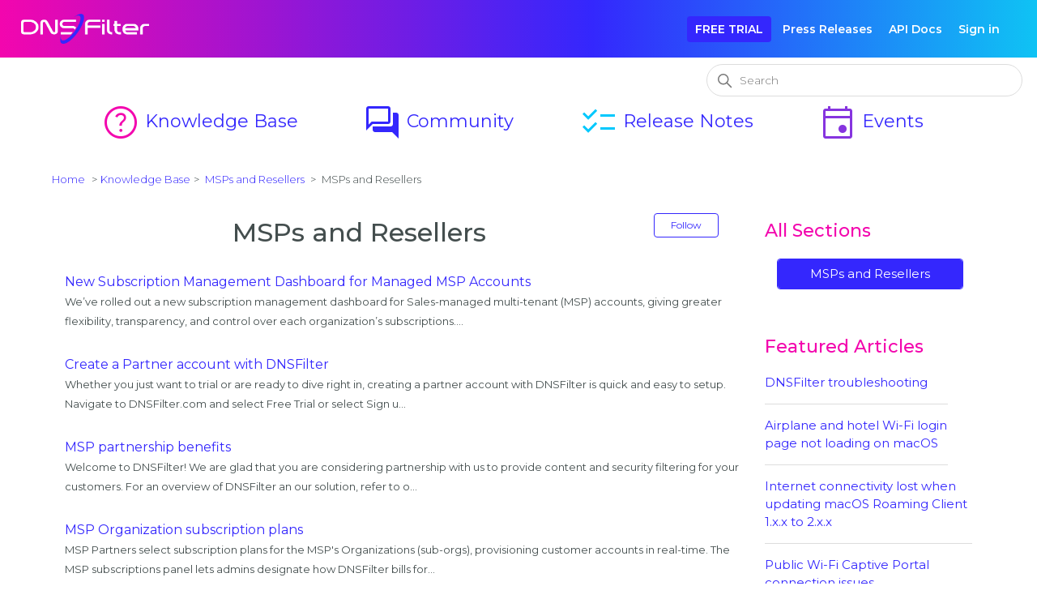

--- FILE ---
content_type: text/html; charset=utf-8
request_url: https://help.dnsfilter.com/hc/en-us/sections/1500001427422-MSP-Dashboard
body_size: 8879
content:
<!DOCTYPE html>
<html dir="ltr" lang="en-US">
<head>
  <meta charset="utf-8" />
  <!-- v26823 -->


  <title>MSPs and Resellers &ndash; DNSFilter</title>

  

  <link rel="canonical" href="https://help.dnsfilter.com/hc/en-us/sections/1500001427422-MSPs-and-Resellers">
<link rel="alternate" hreflang="en-us" href="https://help.dnsfilter.com/hc/en-us/sections/1500001427422-MSPs-and-Resellers">
<link rel="alternate" hreflang="x-default" href="https://help.dnsfilter.com/hc/en-us/sections/1500001427422-MSPs-and-Resellers">

  <link rel="stylesheet" href="//static.zdassets.com/hc/assets/application-f34d73e002337ab267a13449ad9d7955.css" media="all" id="stylesheet" />
  <link rel="stylesheet" type="text/css" href="/hc/theming_assets/10541854/360006085054/style.css?digest=46089325940755">

  <link rel="icon" type="image/x-icon" href="/hc/theming_assets/01JB9TG2ZCE1NDWQD9K5VH33MK">

    

  <meta content="width=device-width, initial-scale=1.0" name="viewport" />
<script src="https://ajax.googleapis.com/ajax/libs/jquery/3.7.1/jquery.min.js"></script>
<script type="text/javascript">var locale = "en-us"</script>
<script type="text/javascript" defer src="/hc/theming_assets/01JB9TG178ACEMXXWEM5HDAEKW"></script>
<script type="text/javascript" defer src="/hc/theming_assets/01JB9TG135YGH4BWWV7EHFZ2BN"></script>
<script type="text/javascript" defer src="/hc/theming_assets/01JB9TG1KEPWHMN7C6DFJ0E9YG"></script>

<script>
  var assets1GetStarted = "/hc/theming_assets/01JQWACD0XEMVTXYZJWKQBH0PG";
  var assets1GetStartedStd = "/hc/theming_assets/01JQWBRA8XJXKF1A7H9RJ76860";
  var assetsMSPOnboardingWebinar = "/hc/theming_assets/01K4XAEZ3S73MHM22KVNBAYKA8";
  var assets2NextChatChief = "/hc/theming_assets/01JQW4M2A2VRFF5JBBZBPX3ZSC";
  var assets2SupportAMA = "/hc/theming_assets/01JQWBRDW85SC16XV2EB1J9R97";
  var assets3NewChallenge = "/hc/theming_assets/01JQWACQEDCFQ11STK6FFM58FW";
  var assets3NextChatChief = "/hc/theming_assets/01JQWBRFPWMXXH2BPEA86110F0";
  var assetsOBWebinarSquareCampaign = "/hc/theming_assets/01J2EYJBJ2YYF3Q59HPKWD5XXS";
  var assetsChatWithTeam = "/hc/theming_assets/01JTRXMADKQJYJYBV40FG2JK01";
  var assetsDNSFilterZorusRoadmapWebinar = "/hc/theming_assets/01K5SS9VMQ4GSDR8099WNVK1XW";
  var assetsMSPOnboardingWebinar = "/hc/theming_assets/01K4XAEZ3S73MHM22KVNBAYKA8";
  var assetsFinalGettingStartedOnboarding = "/hc/theming_assets/01K5SQ79GTQW1JJMJ1MWNCK2NQ";
  var assetsFinalMSPMultiTenancyOnboarding = "/hc/theming_assets/01K5SQ8TWZ0MYTD484ABV6VFBD";
  var assetsSquareOnboardingRecording = "/hc/theming_assets/01K8VGD9Y1SEWGZBBEA2YGCR4Y";
</script>
  
</head>
<body class="community-enabled">
  
  
  

  
<a class="skip-navigation" tabindex="1" href="#main-content">Skip to main content</a>

<header class="header">
  <div class="logo">
    <!-- <a title="Home" href="/hc/en-us"> -->
    <a href="https://www.dnsfilter.com" target="_blank">
      <img src="/hc/theming_assets/01JB9TG2JERPN4G9QPXDVZA7V2" alt="DNSFilter Help Center home page" />
      
    </a>
    <!-- </a> -->
  </div>
<!-- ======================= -->

    <div class="nav-wrapper-desktop">
    <nav class="user-nav" id="user-nav" aria-label="User navigation">
      <a href="https://app.dnsfilter.com/signup" target="_blank" id="free_trial" class="button" style="background-color: #3427fd;border: none;color: #FFFFFF; padding: 0px 10px; margin: 0px 10px; text-decoration: none;">FREE TRIAL</a>
      <ul class="user-nav-list">
        <li><a href="https://www.dnsfilter.com/newsroom" target="_blank" class='nav-link'>Press Releases</a></li>
        <li><a href="https://apidocs.dnsfilter.com/" target="_blank" class='nav-link'>API Docs</a></li>
        
          <li>
            <a class="sign-in" rel="nofollow" data-auth-action="signin" title="Opens a dialog" role="button" href="https://dnsfilter.zendesk.com/access?brand_id=360006085054&amp;return_to=https%3A%2F%2Fhelp.dnsfilter.com%2Fhc%2Fen-us%2Fsections%2F1500001427422-MSP-Dashboard">
              Sign in
            </a>
          </li>
         
      </ul>
    </nav>
    
  </div>

  <div class="nav-wrapper-mobile">
    <button class="menu-button-mobile" aria-controls="user-nav-mobile" aria-expanded="false" aria-label="Toggle navigation menu">
      
      <svg xmlns="http://www.w3.org/2000/svg" width="16" height="16" focusable="false" viewBox="0 0 16 16" class="icon-menu">
        <path fill="none" stroke="currentColor" stroke-linecap="round" d="M1.5 3.5h13m-13 4h13m-13 4h13"/>
      </svg>
    </button>
    <nav class="menu-list-mobile" id="user-nav-mobile" aria-expanded="false">
      <ul class="menu-list-mobile-items">
        
          <li class="item">
            <a role="menuitem" rel="nofollow" data-auth-action="signin" title="Opens a dialog" href="https://dnsfilter.zendesk.com/access?brand_id=360006085054&amp;return_to=https%3A%2F%2Fhelp.dnsfilter.com%2Fhc%2Fen-us%2Fsections%2F1500001427422-MSP-Dashboard">
              Sign in
            </a>
        		<a href="https://www.dnsfilter.com/free-trial" target="_blank" id="free_trial" class="button" style="background-color: #3427fd;border: none;color: #FFFFFF; padding: 0px 10px; margin: 0px 10px; text-decoration: none; display: inline-block; width: 260px; text-align: center;">FREE TRIAL</a>
          </li>
        
        	<li><a href="https://www.dnsfilter.com/newsroom" target="_blank" class='nav-link'>Press Releases</a></li>
        	<li><a href="https://apidocs.dnsfilter.com/" target="_blank" class='nav-link'>API Docs</a></li>
      </ul>
    </nav>
  </div>
  
<!-- ======================= -->
</header>

	<div class="search-container">
    <svg xmlns="http://www.w3.org/2000/svg" width="12" height="12" focusable="false" viewBox="0 0 12 12" class="search-icon">
      <circle cx="4.5" cy="4.5" r="4" fill="none" stroke="currentColor"/>
      <path stroke="currentColor" stroke-linecap="round" d="M11 11L7.5 7.5"/>
    </svg>
       <form role="search" class="search" data-search="" data-instant="true" autocomplete="off" action="/hc/en-us/search" accept-charset="UTF-8" method="get"><input type="hidden" name="utf8" value="&#x2713;" autocomplete="off" /><input type="search" name="query" id="query" placeholder="Search" autocomplete="off" aria-label="Search" /></form>
  </div>

<div id="hero" class="visibility-hidden">
  <section id="main-content" class="section hero">
    <div class="hero-inner">
      <h1 class="font-size-4xl" style="color:white;">How can we help you?</h1>
      <h2 class="visibility-hidden">Search</h2>
      <svg xmlns="http://www.w3.org/2000/svg" width="12" height="12" focusable="false" viewBox="0 0 12 12" class="search-icon" style="top:83%" aria-hidden="true">
        <circle cx="4.5" cy="4.5" r="4" fill="none" stroke="currentColor"/>
        <path stroke="currentColor" stroke-linecap="round" d="M11 11L7.5 7.5"/>
      </svg>
      <form role="search" class="search search-full" data-search="" data-instant="true" autocomplete="off" action="/hc/en-us/search" accept-charset="UTF-8" method="get"><input type="hidden" name="utf8" value="&#x2713;" autocomplete="off" /><input type="search" name="query" id="query" placeholder="Search" autocomplete="off" aria-label="Search" /></form>
    </div>
  </section>
</div>

	<div class="subnav">
    <div><a href="/hc/en-us/?page=kb"><span id="help" class="material-symbols-outlined icon-48 icon-kb">help</span>
    Knowledge Base</a></div>
    <div><a href="/hc/en-us/community/topics"><span id="forum" class="material-symbols-outlined icon-48 icon-forum">forum</span>
    Community</a></div>
    <div><a href="https://dnsfilter.canny.io/changelog" target="_blank"><span id="notes" class="material-symbols-outlined icon-48 icon-notes">checklist</span>
    Release Notes</a></div>
    <div><a href="/hc/en-us/community/topics/26236562889491"><span id="events" class="material-symbols-outlined icon-48 icon-events">event</span>
    Events</a></div>
  </div>


  <main role="main">
    
<div class="container">  
  <nav class="sub-nav">
    <nav aria-label="Current location">
  <ol class="breadcrumbs">
    
      <li>
        
          <a href="/hc/en-us">DNSFilter</a>
        
      </li>
    
      <li>
        
          <a href="/hc/en-us/categories/1500000949001-MSPs-and-Resellers">MSPs and Resellers</a>
        
      </li>
    
      <li>
        
          <a href="/hc/en-us/sections/1500001427422-MSPs-and-Resellers">MSPs and Resellers</a>
        
      </li>
    
  </ol>
</nav>

    
  </nav>
  
  <div class="right-sidebar"> <!-- 2 column layout -->
    
  	<div class="left"><!-- Begin left 2/3 column -->
  
    <section id="main-content" class="section-content">
      <header class="page-header">
        <div style="display:flex; width:100%;"> 
        	<h1>MSPs and Resellers</h1>
          
            <div class="section-subscribe"><div data-helper="subscribe" data-json="{&quot;item&quot;:&quot;section&quot;,&quot;url&quot;:&quot;/hc/en-us/sections/1500001427422-MSPs-and-Resellers/subscription.json?to=section&quot;,&quot;follow_label&quot;:&quot;Follow&quot;,&quot;unfollow_label&quot;:&quot;Unfollow&quot;,&quot;following_label&quot;:&quot;Following&quot;,&quot;can_subscribe&quot;:true,&quot;is_subscribed&quot;:false,&quot;options&quot;:[{&quot;label&quot;:&quot;New articles&quot;,&quot;url&quot;:&quot;/hc/en-us/sections/1500001427422-MSPs-and-Resellers/subscription.json?subscribe_to_grandchildren=false&quot;,&quot;selected&quot;:false},{&quot;label&quot;:&quot;New articles and comments&quot;,&quot;url&quot;:&quot;/hc/en-us/sections/1500001427422-MSPs-and-Resellers/subscription.json?subscribe_to_grandchildren=true&quot;,&quot;selected&quot;:false}]}"></div></div>
          
        </div>
        
           
          
      </header>

      

      

      
        <ul class="article-list">
          
            <li class="article-list-item ">
              
              <a href="/hc/en-us/articles/43809316077715-New-Subscription-Management-Dashboard-for-Managed-MSP-Accounts" class="article-list-link">New Subscription Management Dashboard for Managed MSP Accounts</a>
              
              <br><span class="details-excert">We’ve rolled out a new subscription management dashboard for Sales-managed multi-tenant (MSP) accounts, giving greater flexibility, transparency, and control over each organization’s subscriptions....</span>
            </li>
          
            <li class="article-list-item ">
              
              <a href="/hc/en-us/articles/34054816096531-Create-a-Partner-account-with-DNSFilter" class="article-list-link">Create a Partner account with DNSFilter</a>
              
              <br><span class="details-excert">Whether you just want to trial or are ready to dive right in, creating a partner account with DNSFilter is quick and easy to setup. 
Navigate to DNSFilter.com and select Free Trial or select Sign u...</span>
            </li>
          
            <li class="article-list-item ">
              
              <a href="/hc/en-us/articles/1500008111601-MSP-partnership-benefits" class="article-list-link">MSP partnership benefits</a>
              
              <br><span class="details-excert">Welcome to DNSFilter! We are glad that you are considering partnership with us to provide content and security filtering for your customers. For an overview of DNSFilter an our solution, refer to o...</span>
            </li>
          
            <li class="article-list-item ">
              
              <a href="/hc/en-us/articles/1500008111561-MSP-Organization-subscription-plans" class="article-list-link">MSP Organization subscription plans</a>
              
              <br><span class="details-excert">MSP Partners select subscription plans for the MSP&#39;s Organizations (sub-orgs), provisioning customer accounts in real-time. The MSP subscriptions panel lets admins designate how DNSFilter bills for...</span>
            </li>
          
            <li class="article-list-item ">
              
              <a href="/hc/en-us/articles/1500008693381-Partner-resources" class="article-list-link">Partner resources</a>
              
              <br><span class="details-excert">The DNSFilter Partner Portal offers technical training, sales coaching, and enablement opportunities to MSP and resellers to enhance their DNSFilter experience. 

Partner Portal access is limited o...</span>
            </li>
          
            <li class="article-list-item ">
              
              <a href="/hc/en-us/articles/1500008108682-MSP-custom-email-configuration" class="article-list-link">MSP custom email configuration</a>
              
              <br><span class="details-excert">MSP staff with admin permissions or higher reference this article to enable custom branding on transactional emails sent from DNSFilter, like Block Page disputes and password reset requests. 
This ...</span>
            </li>
          
            <li class="article-list-item ">
              
              <a href="/hc/en-us/articles/1500008108662-MSP-custom-domain-configuration" class="article-list-link">MSP custom domain configuration</a>
              
              <br><span class="details-excert">MSP partners follow this article to setup a custom domain as part of the whitelabeled DNSFilter experience for clients. 
For details on all whitelabel settings, follow the MSP Whitelabel Configurat...</span>
            </li>
          
            <li class="article-list-item ">
              
              <a href="/hc/en-us/articles/1500008111541-MSP-dashboard-management" class="article-list-link">MSP dashboard management</a>
              
              <br><span class="details-excert">The DNSFilter MSP dashboard provides access to features exclusive to MSPs, such as managing MSP client Organizations, whitelabel settings, and the ability to view activity for all clients on one sc...</span>
            </li>
          
            <li class="article-list-item ">
              
              <a href="/hc/en-us/articles/1500008111581-MSP-Whitelabel-settings-guide" class="article-list-link">MSP Whitelabel settings guide</a>
              
              <br><span class="details-excert">Reference this article to understand DNSFilter whitelabel settings, which empower MSP accounts to present our service to clients with a branded experience. With all the whitelabel settings customiz...</span>
            </li>
          
            <li class="article-list-item ">
              
              <a href="/hc/en-us/articles/26315286184467-MSP-Whitelabel-configuration" class="article-list-link">MSP Whitelabel configuration</a>
              
              <br><span class="details-excert">This article guides multi-tenant accounts through whitelabel setup, creating a branded experience for your clients. Once all the whitelabel settings are customized, our filtering service becomes co...</span>
            </li>
          
            <li class="article-list-item ">
              
              <a href="/hc/en-us/articles/1500008108722-MSP-Users-management" class="article-list-link">MSP Users management</a>
              
              <br><span class="details-excert">MSP account users with admin permissions or higher can manage DNSFilter dashboard access by adding staff as Users for the MSP Organization. 
🚨 Important: The MSP Users tab is exclusive for your MSP...</span>
            </li>
          
            <li class="article-list-item ">
              
              <a href="/hc/en-us/articles/42633772754835-Manage-MSP-client-user-account-permissions" class="article-list-link">Manage MSP client user account permissions</a>
              
              <br><span class="details-excert">The user permissions of MSP&#39;s client Organizations behave differently than a standard account&#39;s permissions. This article highlights key differences compared to a standard account&#39;s dashboard user ...</span>
            </li>
          
            <li class="article-list-item ">
              
              <a href="/hc/en-us/articles/1500008111521-MSP-Organizations" class="article-list-link">MSP Organizations</a>
              
              <br><span class="details-excert">MSP account users with Admin permissions or higher use this guide to navigate the MSP Organizations menu, where you create and edit MSP Organizations (sub-orgs) for clients. From this menu you can ...</span>
            </li>
          
            <li class="article-list-item ">
              
              <a href="/hc/en-us/articles/1500008108702-Create-Global-Policies-to-use-in-any-MSP-Organization" class="article-list-link">Create Global Policies to use in any MSP Organization</a>
              
              <br><span class="details-excert">MSP account users with Admin permissions or higher follow this guide to create Global Policies. 
Global Policies are policy features that allow MSPs to create Filtering Policies and Block Pages in ...</span>
            </li>
          
        </ul>
      

      

      </section>
    </div>
    
    <div class="right"> <!-- Begin right 1/3 column -->
      <div class="collapsible-sidebar">
        <button type="button" class="collapsible-sidebar-toggle" aria-labelledby="section-articles-title" aria-expanded="false">
          <svg xmlns="http://www.w3.org/2000/svg" width="20" height="20" focusable="false" viewBox="0 0 12 12" aria-hidden="true" class="collapsible-sidebar-toggle-icon chevron-icon">
            <path fill="none" stroke="currentColor" stroke-linecap="round" d="M3 4.5l2.6 2.6c.2.2.5.2.7 0L9 4.5" stroke-width="2"/>
          </svg>
          <svg xmlns="http://www.w3.org/2000/svg" width="20" height="20" focusable="false" viewBox="0 0 12 12" aria-hidden="true" class="collapsible-sidebar-toggle-icon x-icon">
            <circle r="100" cx="50" cy="50" stroke-width="2" fill="#E2E8F0" />
            <path stroke="currentColor" stroke-linecap="round" d="M3 9l6-6m0 6L3 3" stroke-width="2"/>
          </svg>
        </button>
        
        <section class="section blocks">
          <h2>All Sections</h2>
          <!-- sections-list processed from JSON return -->
          <ul class="blocks-list sections-list">
          </ul>
        </section>
      </div>
      
     	
      <div class="collapsible-sidebar">
        <button type="button" class="collapsible-sidebar-toggle" aria-labelledby="section-articles-title" aria-expanded="false">
          <svg xmlns="http://www.w3.org/2000/svg" width="20" height="20" focusable="false" viewBox="0 0 12 12" aria-hidden="true" class="collapsible-sidebar-toggle-icon chevron-icon">
            <path fill="none" stroke="currentColor" stroke-linecap="round" d="M3 4.5l2.6 2.6c.2.2.5.2.7 0L9 4.5" stroke-width="2"/>
          </svg>
          <svg xmlns="http://www.w3.org/2000/svg" width="20" height="20" focusable="false" viewBox="0 0 12 12" aria-hidden="true" class="collapsible-sidebar-toggle-icon x-icon">
            <circle r="100" cx="50" cy="50" stroke-width="2" fill="#E2E8F0" />
            <path stroke="currentColor" stroke-linecap="round" d="M3 9l6-6m0 6L3 3" stroke-width="2"/>
          </svg>
        </button>
        
        <section class="section home-section"> 
              <section class="articles">
                <h2><!-- Promoted articles --> Featured Articles</h2>
                <ul class="article-list promoted-articles">
                  
                    <li class="promoted-articles-item">
                        <a href="/hc/en-us/articles/1500008110481-DNSFilter-troubleshooting">
                          DNSFilter troubleshooting

                          
                        </a>
                    </li>
                  
                    <li class="promoted-articles-item">
                        <a href="/hc/en-us/articles/47041189905555-Airplane-and-hotel-Wi-Fi-login-page-not-loading-on-macOS">
                          Airplane and hotel Wi-Fi login page not loading on macOS

                          
                        </a>
                    </li>
                  
                    <li class="promoted-articles-item">
                        <a href="/hc/en-us/articles/41871975449363-Internet-connectivity-lost-when-updating-macOS-Roaming-Client-1-x-x-to-2-x-x">
                          Internet connectivity lost when updating macOS Roaming Client 1.x.x to 2.x.x

                          
                        </a>
                    </li>
                  
                    <li class="promoted-articles-item">
                        <a href="/hc/en-us/articles/13124351011731-Public-Wi-Fi-Captive-Portal-connection-issues">
                          Public Wi-Fi Captive Portal connection issues

                          
                        </a>
                    </li>
                  
                </ul>
              </section>
         </section>
      </div>
      
      
      
      <div class="collapsible-sidebar">
        <button type="button" class="collapsible-sidebar-toggle" aria-labelledby="section-articles-title" aria-expanded="false">
          <svg xmlns="http://www.w3.org/2000/svg" width="20" height="20" focusable="false" viewBox="0 0 12 12" aria-hidden="true" class="collapsible-sidebar-toggle-icon chevron-icon">
            <path fill="none" stroke="currentColor" stroke-linecap="round" d="M3 4.5l2.6 2.6c.2.2.5.2.7 0L9 4.5" stroke-width="2"/>
          </svg>
          <svg xmlns="http://www.w3.org/2000/svg" width="20" height="20" focusable="false" viewBox="0 0 12 12" aria-hidden="true" class="collapsible-sidebar-toggle-icon x-icon">
            <circle r="100" cx="50" cy="50" stroke-width="2" fill="#E2E8F0" />
            <path stroke="currentColor" stroke-linecap="round" d="M3 9l6-6m0 6L3 3" stroke-width="2"/>
          </svg>
        </button>
        
        <section class="section home-section"> 
            <div data-app="recent-activity" data-url="/hc/api/internal/recent_activities?locale=en-us"></div>
      	</section>
      </div>
      
      
  	</div> <!-- End right 1/3 column -->
    
  </div>
    
</div>
  
<script>
  
$(document).ready(function() {
 	// Get the element with the class 'page-header' and its <h1> tag
	var postTitleElement = document.querySelector('.page-header h1');
	// Get the text content of the <h1> tag
	var postTitle = postTitleElement.textContent || postTitleElement.innerText;
  // Set the document title so we know it's a community title
  document.title = postTitle + " section - DNSFilter";
  
  // start BREADCRUMB updates
  updateBcrumbHome();
  
   	// inserts KB link within the Zendesk created breadcrumb
    const newNode = document.createElement("li");
    const newNode2 = document.createElement("a");
      newNode2.setAttribute('href', "/hc/en-us/?page=kb");
    const textNode = document.createTextNode("Knowledge Base");
      newNode2.appendChild(textNode);
      newNode.appendChild(newNode2);

    const list = document.getElementsByClassName("breadcrumbs")[0];
    list.insertBefore(newNode, list.children[1]);

		// BREADCRUMB: Fix Zendesk breadcrumb where Section (last item in breadcrumb) has a link
    let bcrumb = document.querySelector(".breadcrumbs li:nth-child(4)")
    let sectionName = document.querySelector(".breadcrumbs li:nth-child(4) a:nth-child(1)").innerHTML
		document.querySelector(".breadcrumbs li:nth-child(4) a:nth-child(1)").remove();
    bcrumb.append(sectionName);
  
  // display breadcrumb
  list.style.visibility="visible";
  // end BREADCRUMB updates
    
    // Builds SECTIONS on the right nav
    getSavedSectionsList(); 


});   
  </script>

  </main>

  <footer class="footer">

  
  <div class="footer-inner">
    <a title="Home" href="/hc/en-us">Home<!-- DNSFilter --> </a>

    <div><a href="https://www.dnsfilter.com/privacy-policy" target="_blank">Privacy</a>    |      <a href="https://www.dnsfilter.com/terms-of-service" target="_blank">Terms</a></div>

    <div><a href="https://www.dnsfilter.com" target="_blank">DNSFilter.com</a></div>
<!-- 
    <div class="footer-language-selector">
      
        <div class="dropdown language-selector">
          <button class="dropdown-toggle" aria-haspopup="true">
            English (US)
            <svg xmlns="http://www.w3.org/2000/svg" width="12" height="12" focusable="false" viewBox="0 0 12 12" class="dropdown-chevron-icon">
              <path fill="none" stroke="currentColor" stroke-linecap="round" d="M3 4.5l2.6 2.6c.2.2.5.2.7 0L9 4.5"/>
            </svg>
          </button>
          <span class="dropdown-menu dropdown-menu-end" role="menu">
            
              <a href="/hc/change_language/es?return_to=%2Fhc%2Fes" dir="ltr" rel="nofollow" role="menuitem">
                Español
              </a>
            
          </span>
        </div>
      
    </div>
-->

  </div>
</footer>

<script>
    // Function to delay execution of analytics scripts
    function initializeAnalytics() {
        // Initialize Google Analytics
        (function () {
            const gtagScript = document.createElement('script');
            gtagScript.async = true;
            gtagScript.src = 'https://www.googletagmanager.com/gtag/js?id=G-MMR27NNV7M';
            document.head.appendChild(gtagScript);

            gtagScript.onload = function () {
                window.dataLayer = window.dataLayer || [];
                function gtag() { dataLayer.push(arguments); }
                window.gtag = gtag;
                gtag('js', new Date());
                gtag('config', 'G-MMR27NNV7M');
            };
        })();

        // Initialize Segment Analytics
        (function () {
            var analytics = (window.analytics = window.analytics || []);
            if (!analytics.initialize) {
                if (analytics.invoked) {
                    window.console && console.error("Segment snippet included twice.");
                } else {
                    analytics.invoked = true;
                    analytics.methods = [
                        "trackSubmit",
                        "trackClick",
                        "trackLink",
                        "trackForm",
                        "pageview",
                        "identify",
                        "reset",
                        "group",
                        "track",
                        "ready",
                        "alias",
                        "debug",
                        "page",
                        "once",
                        "off",
                        "on",
                    ];
                    analytics.factory = function (t) {
                        return function () {
                            var e = Array.prototype.slice.call(arguments);
                            e.unshift(t);
                            analytics.push(e);
                            return analytics;
                        };
                    };
                    for (var t = 0; t < analytics.methods.length; t++) {
                        var e = analytics.methods[t];
                        analytics[e] = analytics.factory(e);
                    }
                    analytics.load = function (t, e) {
                        var n = document.createElement("script");
                        n.type = "text/javascript";
                        n.async = true;
                        n.src = "https://s-site-cdn.dnsfilter.com/analytics.js/v1/" + t + "/analytics.min.js";
                        var a = document.getElementsByTagName("script")[0];
                        a.parentNode.insertBefore(n, a);
                        analytics._loadOptions = e;
                    };
                    analytics.SNIPPET_VERSION = "4.1.0";
                    analytics.load("KvuvHOM14hclBqtm9kA3MT6uCTXsASd6");

                    analytics.page(window.location.pathname);
                }
            }
        })();

        // Initialize Plausible Analytics
        (function () {
            // Load the Plausible script
            const plausibleScript = document.createElement('script');
            plausibleScript.defer = true;
            plausibleScript.setAttribute('data-domain', 'help.dnsfilter.com');
            plausibleScript.src = 'https://plausible.io/js/script.file-downloads.hash.outbound-links.pageview-props.tagged-events.js';
            document.head.appendChild(plausibleScript);

            // Add the inline initialization script for Plausible
            const inlineScript = document.createElement('script');
            inlineScript.textContent = `
                window.plausible = window.plausible || function() { 
                    (window.plausible.q = window.plausible.q || []).push(arguments) 
                }
            `;
            document.head.appendChild(inlineScript);

            // Wait for the Plausible script to load and then track the 404 event if breadcrumb matches
            // only works because we're verifying the breadcrumb on the 404/not found page, and if found, it sends a 404 msg to Plausible
            plausibleScript.onload = function () {
                const breadcrumbs = document.querySelectorAll('.breadcrumbs li');
                if (
                    breadcrumbs.length === 2 &&
                    breadcrumbs[0].textContent.trim() === 'Home' &&
                    breadcrumbs[1].textContent.trim() === 'Not Found'
                ) {
                    plausible('404', { props: { path: document.location.pathname } });
                }
            };
        })();

        // Load attr.js
        const attrScript = document.createElement('script');
        attrScript.src = 'https://assets.dnsfilter.com/attr.js';
        attrScript.async = true;
        document.head.appendChild(attrScript);
    }

    // Delay analytics initialization until the DOM is ready and metadata is updated
    document.addEventListener('DOMContentLoaded', function () {
        setTimeout(() => {
            initializeAnalytics();
        }, 100); // Adjust delay as needed
    });
</script>





  <!-- / -->

  
  <script src="//static.zdassets.com/hc/assets/en-us.f90506476acd6ed8bfc8.js"></script>
  

  <script type="text/javascript">
  /*

    Greetings sourcecode lurker!

    This is for internal Zendesk and legacy usage,
    we don't support or guarantee any of these values
    so please don't build stuff on top of them.

  */

  HelpCenter = {};
  HelpCenter.account = {"subdomain":"dnsfilter","environment":"production","name":"DNSFilter"};
  HelpCenter.user = {"identifier":"da39a3ee5e6b4b0d3255bfef95601890afd80709","email":null,"name":"","role":"anonymous","avatar_url":"https://assets.zendesk.com/hc/assets/default_avatar.png","is_admin":false,"organizations":[],"groups":[]};
  HelpCenter.internal = {"asset_url":"//static.zdassets.com/hc/assets/","web_widget_asset_composer_url":"https://static.zdassets.com/ekr/snippet.js","current_session":{"locale":"en-us","csrf_token":null,"shared_csrf_token":null},"usage_tracking":{"event":"section_viewed","data":"[base64]--6162391b1a237f770c63133131f601cc406749bf","url":"https://help.dnsfilter.com/hc/activity"},"current_record_id":null,"current_record_url":null,"current_record_title":null,"current_text_direction":"ltr","current_brand_id":360006085054,"current_brand_name":"DNSFilter","current_brand_url":"https://dnsfilter.zendesk.com","current_brand_active":true,"current_path":"/hc/en-us/sections/1500001427422-MSPs-and-Resellers","show_autocomplete_breadcrumbs":true,"user_info_changing_enabled":false,"has_user_profiles_enabled":true,"has_end_user_attachments":true,"user_aliases_enabled":false,"has_anonymous_kb_voting":false,"has_multi_language_help_center":true,"show_at_mentions":true,"embeddables_config":{"embeddables_web_widget":false,"embeddables_help_center_auth_enabled":false,"embeddables_connect_ipms":false},"answer_bot_subdomain":"static","gather_plan_state":"subscribed","has_article_verification":false,"has_gather":true,"has_ckeditor":true,"has_community_enabled":true,"has_community_badges":true,"has_community_post_content_tagging":false,"has_gather_content_tags":true,"has_guide_content_tags":true,"has_user_segments":true,"has_answer_bot_web_form_enabled":false,"has_garden_modals":false,"theming_cookie_key":"hc-da39a3ee5e6b4b0d3255bfef95601890afd80709-2-preview","is_preview":false,"has_search_settings_in_plan":true,"theming_api_version":3,"theming_settings":{"brand_color":"rgba(52, 39, 253, 1)","brand_text_color":"rgba(255, 255, 255, 1)","text_color":"rgba(68, 78, 78, 1)","link_color":"rgba(52, 39, 253, 1)","visited_link_color":"rgba(44, 152, 240, 1)","background_color":"#FFFFFF","heading_font":"-apple-system, BlinkMacSystemFont, 'Segoe UI', Helvetica, Arial, sans-serif","text_font":"-apple-system, BlinkMacSystemFont, 'Segoe UI', Helvetica, Arial, sans-serif","logo":"/hc/theming_assets/01JB9TG2JERPN4G9QPXDVZA7V2","show_brand_name":false,"favicon":"/hc/theming_assets/01JB9TG2ZCE1NDWQD9K5VH33MK","homepage_background_image":"/hc/theming_assets/01JB9TG3H67Z913BJ3YAYT6G9Q","community_background_image":"/hc/theming_assets/01JB9TG3H67Z913BJ3YAYT6G9Q","community_image":"/hc/theming_assets/01JB9TG4JC0FRQX02K54YP2450","instant_search":true,"scoped_kb_search":true,"scoped_community_search":true,"show_recent_activity":true,"show_articles_in_section":true,"show_article_author":true,"show_article_comments":true,"show_follow_article":true,"show_recently_viewed_articles":true,"show_related_articles":true,"show_article_sharing":true,"show_follow_section":true,"show_follow_post":true,"show_post_sharing":true,"show_follow_topic":true},"has_pci_credit_card_custom_field":false,"help_center_restricted":false,"is_assuming_someone_else":false,"flash_messages":[],"user_photo_editing_enabled":true,"user_preferred_locale":"en-us","base_locale":"en-us","login_url":"https://dnsfilter.zendesk.com/access?brand_id=360006085054\u0026return_to=https%3A%2F%2Fhelp.dnsfilter.com%2Fhc%2Fen-us%2Fsections%2F1500001427422-MSP-Dashboard","has_alternate_templates":false,"has_custom_statuses_enabled":false,"has_hc_generative_answers_setting_enabled":true,"has_generative_search_with_zgpt_enabled":false,"has_suggested_initial_questions_enabled":false,"has_guide_service_catalog":true,"has_service_catalog_search_poc":false,"has_service_catalog_itam":false,"has_csat_reverse_2_scale_in_mobile":false,"has_knowledge_navigation":false,"has_unified_navigation":false,"has_csat_bet365_branding":false,"version":"v26823","dev_mode":false};
</script>

  
  
  <script src="//static.zdassets.com/hc/assets/hc_enduser-2a5c7d395cc5df83aeb04ab184a4dcef.js"></script>
  <script type="text/javascript" src="/hc/theming_assets/10541854/360006085054/script.js?digest=46089325940755"></script>
  
</body>
</html>

--- FILE ---
content_type: text/javascript; charset=utf-8
request_url: https://help.dnsfilter.com/hc/theming_assets/10541854/360006085054/script.js?digest=46089325940755
body_size: 10247
content:
document.addEventListener('DOMContentLoaded', function() {
  // Key map
  var ENTER = 13;
  var ESCAPE = 27;
  var SPACE = 32;
  var UP = 38;
  var DOWN = 40;
  var TAB = 9;
  
  // Redirecting untranslated articles to en-us
  var notDefaultLanguage = window.location.href.indexOf('/en-us/') == -1;
	var isArticle = window.location.href.indexOf('/articles/') > -1;
	//var isErrorPage = $(".error-page").length > 0;
  //var isErrorPage = document.getElementsByClassName("error-page")[0].length > 0;

	if ( isArticle && notDefaultLanguage && isErrorPage ) {
    var newURL = window.location.href.replace(/(.*\/hc\/)([\w-]+)(\/.*)/, "$1en-us$3");
    window.location.href =  newURL;
  }  
  
  // Redirects -- JCT 22-Nov-2023
    // legacy page redirects
  var legacyID = ["/25-", "/97-", "/7-", "/23-"]
  var newID = ["1500008113261", "1500008113201", "4516775372051", "1500008113301"]
  
  for (var i = 0; i < legacyID.length; i++){
    if (window.location.href.indexOf(legacyID[i]) > -1) {
      window.location.href = 'https://help.dnsfilter.com/hc/en-us/articles/' + newID[i]; 
    }
  }
  // End Redirects

  function closest (element, selector) {
    if (Element.prototype.closest) {
      return element.closest(selector);
    }
    do {
      if (Element.prototype.matches && element.matches(selector)
        || Element.prototype.msMatchesSelector && element.msMatchesSelector(selector)
        || Element.prototype.webkitMatchesSelector && element.webkitMatchesSelector(selector)) {
        return element;
      }
      element = element.parentElement || element.parentNode;
    } while (element !== null && element.nodeType === 1);
    return null;
  }

  // social share popups
  Array.prototype.forEach.call(document.querySelectorAll('.share a'), function(anchor) {
    anchor.addEventListener('click', function(e) {
      e.preventDefault();
      window.open(this.href, '', 'height = 500, width = 500');
    });
  });

  // In some cases we should preserve focus after page reload
  function saveFocus() {
    var activeElementId = document.activeElement.getAttribute("id");
    sessionStorage.setItem('returnFocusTo', '#' + activeElementId);
  }
  var returnFocusTo = sessionStorage.getItem('returnFocusTo');
  if (returnFocusTo) {
    sessionStorage.removeItem('returnFocusTo');
    var returnFocusToEl = document.querySelector(returnFocusTo);
    returnFocusToEl && returnFocusToEl.focus && returnFocusToEl.focus();
  }

  // show form controls when the textarea receives focus or backbutton is used and value exists
  var commentContainerTextarea = document.querySelector('.comment-container textarea'),
    commentContainerFormControls = document.querySelector('.comment-form-controls, .comment-ccs');

  if (commentContainerTextarea) {
    commentContainerTextarea.addEventListener('focus', function focusCommentContainerTextarea() {
      commentContainerFormControls.style.display = 'block';
      commentContainerTextarea.removeEventListener('focus', focusCommentContainerTextarea);
    });

    if (commentContainerTextarea.value !== '') {
      commentContainerFormControls.style.display = 'block';
    }
  }

  // Expand Request comment form when Add to conversation is clicked
  var showRequestCommentContainerTrigger = document.querySelector('.request-container .comment-container .comment-show-container'),
    requestCommentFields = document.querySelectorAll('.request-container .comment-container .comment-fields'),
    requestCommentSubmit = document.querySelector('.request-container .comment-container .request-submit-comment');

  if (showRequestCommentContainerTrigger) {
    showRequestCommentContainerTrigger.addEventListener('click', function() {
      showRequestCommentContainerTrigger.style.display = 'none';
      Array.prototype.forEach.call(requestCommentFields, function(e) { e.style.display = 'block'; });
      requestCommentSubmit.style.display = 'inline-block';

      if (commentContainerTextarea) {
        commentContainerTextarea.focus();
      }
    });
  }

  // Mark as solved button
  var requestMarkAsSolvedButton = document.querySelector('.request-container .mark-as-solved:not([data-disabled])'),
    requestMarkAsSolvedCheckbox = document.querySelector('.request-container .comment-container input[type=checkbox]'),
    requestCommentSubmitButton = document.querySelector('.request-container .comment-container input[type=submit]');

  if (requestMarkAsSolvedButton) {
    requestMarkAsSolvedButton.addEventListener('click', function() {
      requestMarkAsSolvedCheckbox.setAttribute('checked', true);
      requestCommentSubmitButton.disabled = true;
      this.setAttribute('data-disabled', true);
      // Element.closest is not supported in IE11
      closest(this, 'form').submit();
    });
  }

  // Change Mark as solved text according to whether comment is filled
  var requestCommentTextarea = document.querySelector('.request-container .comment-container textarea');

  var usesWysiwyg = requestCommentTextarea && requestCommentTextarea.dataset.helper === "wysiwyg";

  function isEmptyPlaintext(s) {
    return s.trim() === '';
  }

  function isEmptyHtml(xml) {
    var doc = new DOMParser().parseFromString(`<_>${xml}</_>`, "text/xml");
    var img = doc.querySelector("img");
    return img === null && isEmptyPlaintext(doc.children[0].textContent);
  };

  var isEmpty = usesWysiwyg ? isEmptyHtml : isEmptyPlaintext;

  if (requestCommentTextarea) {
    requestCommentTextarea.addEventListener('input', function() {
      if (isEmpty(requestCommentTextarea.value)) {
        if (requestMarkAsSolvedButton) {
          requestMarkAsSolvedButton.innerText = requestMarkAsSolvedButton.getAttribute('data-solve-translation');
        }
        requestCommentSubmitButton.disabled = true;
      } else {
        if (requestMarkAsSolvedButton) {
          requestMarkAsSolvedButton.innerText = requestMarkAsSolvedButton.getAttribute('data-solve-and-submit-translation');
        }
        requestCommentSubmitButton.disabled = false;
      }
    });
  }

  // Disable submit button if textarea is empty
  if (requestCommentTextarea && isEmpty(requestCommentTextarea.value)) {
    requestCommentSubmitButton.disabled = true;
  }

  // Submit requests filter form on status or organization change in the request list page
  Array.prototype.forEach.call(document.querySelectorAll('#request-status-select, #request-organization-select'), function(el) {
    el.addEventListener('change', function(e) {
      e.stopPropagation();
      saveFocus();
      closest(this, 'form').submit();
    });
  });

  // Submit requests filter form on search in the request list page
  var quickSearch = document.querySelector('#quick-search');
  quickSearch && quickSearch.addEventListener('keyup', function(e) {
    if (e.keyCode === ENTER) {
      e.stopPropagation();
      saveFocus();
      closest(this, 'form').submit();
    }
  });

  function toggleNavigation(toggle, menu) {
    var isExpanded = menu.getAttribute('aria-expanded') === 'true';
    menu.setAttribute('aria-expanded', !isExpanded);
    toggle.setAttribute('aria-expanded', !isExpanded);
  }

  function closeNavigation(toggle, menu) {
    menu.setAttribute('aria-expanded', false);
    toggle.setAttribute('aria-expanded', false);
    toggle.focus();
  }

    // Navigation
  window.addEventListener("DOMContentLoaded", () => {
    const menuButton = document.querySelector(".header .menu-button-mobile");
    const menuList = document.querySelector("#user-nav-mobile");

    menuButton.addEventListener("click", (event) => {
      event.stopPropagation();
      toggleNavigation(menuButton, menuList);
    });

    menuList.addEventListener("keyup", (event) => {
      if (event.keyCode === ESCAPE) {
        event.stopPropagation();
        closeNavigation(menuButton, menuList);
      }
    });
  }); 

  // Toggles expanded aria to collapsible elements
  var collapsible = document.querySelectorAll('.collapsible-nav, .collapsible-sidebar');

  Array.prototype.forEach.call(collapsible, function(el) {
    var toggle = el.querySelector('.collapsible-nav-toggle, .collapsible-sidebar-toggle');

    el.addEventListener('click', function(e) {
      toggleNavigation(toggle, this);
    });

    el.addEventListener('keyup', function(e) {
      if (e.keyCode === ESCAPE) {
        closeNavigation(toggle, this);
      }
    });
  });

  // Submit organization form in the request page
  var requestOrganisationSelect = document.querySelector('#request-organization select');

  if (requestOrganisationSelect) {
    requestOrganisationSelect.addEventListener('change', function() {
      closest(this, 'form').submit();
    });
  }

  // If multibrand search has more than 5 help centers or categories collapse the list
  var multibrandFilterLists = document.querySelectorAll(".multibrand-filter-list");
  Array.prototype.forEach.call(multibrandFilterLists, function(filter) {
    if (filter.children.length > 6) {
      // Display the show more button
      var trigger = filter.querySelector(".see-all-filters");
      trigger.setAttribute("aria-hidden", false);

      // Add event handler for click
      trigger.addEventListener("click", function(e) {
        e.stopPropagation();
        trigger.parentNode.removeChild(trigger);
        filter.classList.remove("multibrand-filter-list--collapsed")
      })
    }
  });

  // If there are any error notifications below an input field, focus that field
  var notificationElm = document.querySelector(".notification-error");
  if (
    notificationElm &&
    notificationElm.previousElementSibling &&
    typeof notificationElm.previousElementSibling.focus === "function"
  ) {
    notificationElm.previousElementSibling.focus();
  }

  // Dropdowns
  
  function Dropdown(toggle, menu) {
    this.toggle = toggle;
    this.menu = menu;

    this.menuPlacement = {
      top: menu.classList.contains("dropdown-menu-top"),
      end: menu.classList.contains("dropdown-menu-end")
    };

    this.toggle.addEventListener("click", this.clickHandler.bind(this));
    this.toggle.addEventListener("keydown", this.toggleKeyHandler.bind(this));
    this.menu.addEventListener("keydown", this.menuKeyHandler.bind(this));
  };

  Dropdown.prototype = {

    get isExpanded() {
      return this.menu.getAttribute("aria-expanded") === "true";
    },

    get menuItems() {
      return Array.prototype.slice.call(this.menu.querySelectorAll("[role='menuitem']"));
    },

    dismiss: function() {
      if (!this.isExpanded) return;

      this.menu.setAttribute("aria-expanded", false);
      this.menu.classList.remove("dropdown-menu-end", "dropdown-menu-top");
    },

    open: function() {
      if (this.isExpanded) return;

      this.menu.setAttribute("aria-expanded", true);
      this.handleOverflow();
    },

    handleOverflow: function() {
      var rect = this.menu.getBoundingClientRect();

      var overflow = {
        right: rect.left < 0 || rect.left + rect.width > window.innerWidth,
        bottom: rect.top < 0 || rect.top + rect.height > window.innerHeight
      };

      if (overflow.right || this.menuPlacement.end) {
        this.menu.classList.add("dropdown-menu-end");
      }

      if (overflow.bottom || this.menuPlacement.top) {
        this.menu.classList.add("dropdown-menu-top");
      }

      if (this.menu.getBoundingClientRect().top < 0) {
        this.menu.classList.remove("dropdown-menu-top")
      }
    },

    focusNextMenuItem: function(currentItem) {
      if (!this.menuItems.length) return;

      var currentIndex = this.menuItems.indexOf(currentItem);
      var nextIndex = currentIndex === this.menuItems.length - 1 || currentIndex < 0 ? 0 : currentIndex + 1;

      this.menuItems[nextIndex].focus();
    },

    focusPreviousMenuItem: function(currentItem) {
      if (!this.menuItems.length) return;

      var currentIndex = this.menuItems.indexOf(currentItem);
      var previousIndex = currentIndex <= 0 ? this.menuItems.length - 1 : currentIndex - 1;

      this.menuItems[previousIndex].focus();
    },

    clickHandler: function() {
      if (this.isExpanded) {
        this.dismiss();
      } else {
        this.open();
      }
    },

    toggleKeyHandler: function(e) {
      switch (e.keyCode) {
        case ENTER:
        case SPACE:
        case DOWN:
          e.preventDefault();
          this.open();
          this.focusNextMenuItem();
          break;
        case UP:
          e.preventDefault();
          this.open();
          this.focusPreviousMenuItem();
          break;
        case ESCAPE:
          this.dismiss();
          this.toggle.focus();
          break;
      }
    },

    menuKeyHandler: function(e) {
      var firstItem = this.menuItems[0];
      var lastItem = this.menuItems[this.menuItems.length - 1];
      var currentElement = e.target;

      switch (e.keyCode) {
        case ESCAPE:
          this.dismiss();
          this.toggle.focus();
          break;
        case DOWN:
          e.preventDefault();
          this.focusNextMenuItem(currentElement);
          break;
        case UP:
          e.preventDefault();
          this.focusPreviousMenuItem(currentElement);
          break;
        case TAB:
          if (e.shiftKey) {
            if (currentElement === firstItem) {
              this.dismiss();
            } else {
              e.preventDefault();
              this.focusPreviousMenuItem(currentElement);
            }
          } else if (currentElement === lastItem) {
            this.dismiss();
          } else {
            e.preventDefault();
            this.focusNextMenuItem(currentElement);
          }
          break;
        case ENTER:
        case SPACE:
          e.preventDefault();
          currentElement.click();
          break;
      }
    }
  }

  var dropdowns = [];
  var dropdownToggles = Array.prototype.slice.call(document.querySelectorAll(".dropdown-toggle"));

  dropdownToggles.forEach(function(toggle) {
    var menu = toggle.nextElementSibling;
    if (menu && menu.classList.contains("dropdown-menu")) {
      dropdowns.push(new Dropdown(toggle, menu));
    }
  });

  document.addEventListener("click", function(evt) {
    dropdowns.forEach(function(dropdown) {
      if (!dropdown.toggle.contains(evt.target)) {
        dropdown.dismiss();
      }
    });
  });
});

/* *****************************  ****** ****************************** */
/* *****************************  Custom ****************************** */
/* *****************************  ****** ****************************** */
// test users
const allowedTestUserIDs = ['22217499868435', '23495237472915', '27155711144851', '28991530954643']; // Ctodd, Col Hogan, Minetta, Bailey
// Use to identify pages

if (HelpCenter.user.role != 'anonymous') {
    // Get user id from link from My profile
  	let userParent = document.getElementsByClassName("dropdown-menu")[0].children[0].getAttribute("href");
  	var userID = userParent.replace(/[^0-9]/g, ""); //gets the userID from the URL
  	var userName = HelpCenter.user.name;
  	var userEmail = HelpCenter.user.email;
}

var pathStr = window.location.pathname; 

// Used on Article and Post pages for printing
function printPageArea(areaID){
  const list = document.getElementsByClassName("breadcrumbs")[0];
  list.style.visibility="hidden";  
  	window.print();
  list.style.visibility="visible";  
}

// Function for creating meta tag
let setMeta = (description) => {
 let descriptionMeta = document.createElement('meta');
 descriptionMeta.setAttribute('property', 'description');
 descriptionMeta.setAttribute('content', description);
 document.getElementsByTagName('head')[0].prepend(descriptionMeta); 
};

let description = "";

// Clear session cache
function clearSessionCache() {
	sessionStorage.clear();
}

/* ***************  *********************************************  **************** */
/* **************  *** Breadcrumbs *** *************** */
/* ***************  *********************************************  **************** */
function updateBcrumbHome () { 
	if (document.getElementsByClassName("breadcrumbs")[0]) {
        const bcrumbList = document.getElementsByClassName("breadcrumbs")[0].children[0];
        // console.log (bcrumbList)
        const newBcrumb0Parent = document.createElement("li");
          const newBcrumb0Child = document.createElement("a");
          newBcrumb0Child.setAttribute('href', "/hc/en-us/");  
            const textNewBcrumb0Child = document.createTextNode("Home");
            newBcrumb0Child.appendChild(textNewBcrumb0Child);
        newBcrumb0Parent.appendChild(newBcrumb0Child);
      bcrumbList.replaceWith(newBcrumb0Parent);
  }
}

/* ***************  *********************************************  **************** */
/* ***************  Promo Elements ****************************** **************** */
/* ***************  Call the Functrion to get the Promo you want  **************** */
/* ***************  *********************************************  **************** */

/* ===> Home example <===
			var newElement = "<li class='blocks-item blocks-item-promo bg-teal-100'>";
    			newElement = newElement + "<a class='blocks-item-link' href='https://www.dnsfilter.com/blog/how-to-secure-public-wifi-networks' target='_blank'>";
    			newElement = newElement + "<span class='blocks-item-title blocks-item-title-promo'>How to Secure Public Wi-Fi Networks</span>";
    			newElement = newElement + "<span class='blocks-item-description'>Fundamental proactive steps to safeguard public Wi-Fi networks from the myriad of cyber threats.</span>";
    			newElement = newElement + "</a></li>"
      return newElement;
*/

function promoDT() {
      // build HTML for the promo ==> When view port is 'desktop' (>= 1024 px wide)
      var newElement = "";
  				// Opening Tag
          newElement = newElement + "<div style='display: flex; flex-direction: column; gap: 3px; overflow: hidden;'>"; 
  
					// Getting Started Image
  				newElement = newElement + "<a href='https://help.dnsfilter.com/hc/en-us/community/posts/30046201180819--Getting-Started-with-DNSFilter-Webinar' target='_self'>";
          newElement = newElement + "<img src='" + assetsSquareOnboardingRecording + "' style='max-width: 100%; height: auto; display: flex; justify-content: space-around;' title='Getting Started | Onboarding Webinars' alt='Getting Started | Onboarding Webinars'> ";
          newElement = newElement + "</a>"
  
  				// Closing Tag
  				newElement = newElement + "</div>" 
    
      return newElement;
}

function promoTB() {
      // build HTML for the promo ==> When view port is 'tablet' (768 px to 1023 px wide)
      var newElement = "";
					// Opening Tag
          newElement = newElement + "<div style='display: flex; flex-direction: row; gap: 3px; overflow: hidden;'>";        

					// Getting Started Image
  				newElement = newElement + "<a href='https://help.dnsfilter.com/hc/en-us/community/posts/30046201180819--Getting-Started-with-DNSFilter-Webinar' target='_self' style='flex: 1'>";
          newElement = newElement + "<img src='" + assetsSquareOnboardingRecording + "' style='max-width: 100%; height: auto; display: flex; justify-content: space-around;' title='Getting Started | Onboarding Webinars' alt='Getting Started | Onboarding Webinars'> ";
          newElement = newElement + "</a>"
  
  				// Closing Tag
  				newElement = newElement + "</div>" 
    
      return newElement;
}

function promoMB() {
      // build HTML for the promo ==> When view port is 'tablet' (<768 px wide)
      var newElement = "";
          // Opening Tag
  				newElement = newElement + "<div style='display: flex; flex-direction: column; gap: 3px; overflow: hidden;'>";       
  
					// Getting Started Image
  				newElement = newElement + "<a href='https://help.dnsfilter.com/hc/en-us/community/posts/30046201180819--Getting-Started-with-DNSFilter-Webinar' target='_self'>";
          newElement = newElement + "<img src='" + assetsSquareOnboardingRecording + "' style='max-width: 100%; height: auto; display: flex; justify-content: space-around;' title='Getting Started | Onboarding Webinars' alt='Getting Started | Onboarding Webinars'> ";
          newElement = newElement + "</a>"
  
  				// Closing Tag
  				newElement = newElement + "</div>" 
    
      return newElement;
}

// currently being used on Home/KB Hom, Community Home, and SRP (Dec 2024) for narrow pages, i.e. mobile	
// generic Webinars
function promo04() {
    // build HTML for the promo ==> When view port is narrow, bottom of page of SRP and community pages (landscape promo)
    	var newElement = "<a href='https://help.dnsfilter.com/hc/en-us/community/posts/41000808784019' target='_self'>";
    			newElement = newElement + "<img src='" + assetsCoWebinars1200X300 + "' style='max-width: 100%; height: auto;' title='Onboarding and AMA Webinars'>";
    			newElement = newElement + "</a>"
      return newElement;
    }

// currently being used on Home/KB Home, Community Home, and SRP (Jan 15, 2025)	
// generic Webinars
	function promo05() {
      // build HTML for the promo ==> When view port is normal (portrait promo)
    	var newElement = "<a href='https://help.dnsfilter.com/hc/en-us/community/topics/26236562889491' target='_self'>";
    			newElement = newElement + "<img src='" + assetsCoWebinars1080X1080 + "' style='max-width: 100%; height: auto; display: flex; justify-content: space-around;' title='Onboarding and AMA Webinars'>";
    			newElement = newElement + "</a>"
      return newElement;
    }


/* ***************  *********************************************  **************** */
/* **************  *** User Segments logic *** ******************  **************** */
/* ***************  *********************************************  **************** */
	var urlfilterbeta = false; // Tag from custom user segments. Added for check on Category listing.
	var commModerator = false;

  // update User Tags based on the logged in user for Staff
  if (HelpCenter.user.role != 'end_user' && HelpCenter.user.role != 'anonymous') {
    
    var userSegments = '';
    var userSegsData = [];

  	getSavedUserSegments();
  }

	async function getSavedUserSegments() {
  	// sessionStorage.clear();
    var userSegAPI = '/api/v2/help_center/users/' + userID + '/user_segments.json';
  		const preloadedData = sessionStorage.getItem('savedUserSegments');
  		if (!preloadedData) {
    		try {
            const response = await fetch(userSegAPI);
            
            if (!response.ok) {  // Check if the response is not OK
                if (response.status === 403) {
                    console.log('403 Forbidden: Check API permissions or authentication status.');
                } else {
                    console.log(`Error: ${response.status} ${response.statusText}`);
                }
                return;  // Exit the function if there's an HTTP error
            }

            userSegsData = await response.json();
            sessionStorage.setItem('savedUserSegments', JSON.stringify(userSegsData));
        
    		} catch (e) {
      			console.log('Whoa! Fetch error with getUserSegments() ' + e);
    		}
  		} else {
    		// console.log('no User Segment api hit!!!')
  			userSegsData = JSON.parse(preloadedData)
				// console.log(JSON.parse(preloadedData));

  		}
  
  	$.each(userSegsData.user_segments, function (idx, itm) {

     	// console.log(itm.name)
      if (itm.name == "URL Filtering Beta") {
  				urlfilterbeta = true;
  		} else if (itm.name == "full_moderation") {
        	commModerator = true;
      }
  	});
  }

	/* *******  ************************************************************ ******** */
	/* ***************************  build TOPICS list  **************************** */
	/* *******  ************************************************************ ******** */
  var topicsList = '';
  var topicsData = [];
    
  async function getTopicsList() {
    // Remove all saved data from sessionStorage
		// sessionStorage.clear();
  
  		const preloadedData = sessionStorage.getItem('savedTopicsList');
  		if (!preloadedData) {
    		try {			
  					let apiURL = "/api/v2/community/topics.json";
      			const response = await fetch(apiURL);
            topicsData = await response.json();
            // console.log('Topics api hit');
           	// console.log (JSON.stringify(topicsData));
           
  					sessionStorage.setItem('savedTopicsList', JSON.stringify(topicsData));
      			return topicsList;
  
    		} catch (e) {
      			console.log('Whoa! Fetch error with getTopicsList() ' + e);
    		}
  		} else {
    		// console.log('no Topics api hit!!!')
  			topicsData = JSON.parse(preloadedData)

    		return topicsList;  
  		}
	}	
  
  async function getSavedTopicsList(callFrom) {
      topicsList = await getTopicsList();
    	let numResults = 0;
    
      topicsData.topics = topicsData.topics.sort((a, b) => {
        // sort by position
        if (a.position < b.position) {
          return -1;
        }
      });

    	$.each(topicsData.topics, function (idx, itm) {
    	// if (itm.id != 27445130861843) {			// use to skip and topics that should not be on the page
      
        if (itm.id==360002143654) {			// "Moved Posts" Only for Moderators
          if (HelpCenter.user.role != 'anonymous' && HelpCenter.user.role != 'end_user' && commModerator) {
            topicsList += '<li class="blocks-item topics-item managed-access">';
              topicsList += '<span class="material-symbols-outlined block-icons managed-access">lock_open</span>';  
              topicsList += '<a href="' + itm.html_url + '" id="' + itm.id + '" class="blocks-item-link">';
              topicsList += '<span class="blocks-item-title managed-access">' + ' ' + itm.name + '</span>';
              topicsList += '<span class="blocks-item-description managed-access">' + itm.description + '</span>';
              topicsList += '<ul class="meta-group"><li class="meta-data">' + itm.follower_count + ' followers</li></ul>';                        
            topicsList += '</a></li>'
            
            numResults = numResults + 1;   // used with calculation below to see if we need to account for an odd number
          }     
        } else {
          topicsList += '<li class="blocks-item topics-item">';
          if (itm.id==26236562889491) {							// Event ID
              topicsList += '<span class="material-symbols-outlined block-icons">event</span>';
          } else {
              topicsList += '<span class="material-symbols-outlined block-icons">forum</span>';
          }
          topicsList += '<a href="' + itm.html_url + '" id="' + itm.id + '" class="blocks-item-link">';
          topicsList += '<span class="blocks-item-title">' + ' ' + itm.name + '</span>';
          topicsList += '<span class="blocks-item-description">' + itm.description + '</span>';
          topicsList += '<span class="meta-data">' + itm.follower_count + ' followers</span>';                        
          topicsList += '</a></li>';
                                
          numResults = numResults + 1;   // used with calculation below to see if we need to account for an odd number
        }
      });

    if (numResults % 2 == 1) {
      // add empty space when there are n odd number of blocks			
      topicsList += '<li class="blocks-item blocks-empty" style="border:0">';
      topicsList += '</li>';
    }

    $('ul.topics-list').html(topicsList);
    let topicsLength = $('ul.topics-list > li').length;
    if (topicsLength) {
      $('.topics-list').show();

    }    
	}

	/* ***************************  ******************** **************************** */
	/* ***************************  build SECTIONS list  **************************** */
	/* ***************************  ******************** **************************** */
  var sectionsList = '';
  var sectionData = [];
    
  async function getSectionsList() {
    // Remove all saved data from sessionStorage
		// sessionStorage.clear();
  
    var catID = $('.breadcrumbs li:nth-child(3) a').attr('href').match(/[0-9]+/)[0];
    
  		const preloadedData = sessionStorage.getItem('savedSectionsList' + catID);
  		if (!preloadedData) {
    		try {
      			
 				
  					let apiURL = "/api/v2/help_center/en-us/categories/" + catID + "/sections.json";
      			const response = await fetch(apiURL);
            sectionData = await response.json();
            // console.log('Section api hit');

  					sessionStorage.setItem('savedSectionsList' + catID, JSON.stringify(sectionData));
      			return sectionsList;
  
    		} catch (e) {
      			console.log('Whoa! Fetch error with getSectionsList() ' + e);
    		}
  		} else {
    		// console.log('no Section api hit!!!')
  			sectionData = JSON.parse(preloadedData)
  
    		return sectionsList;  
  		}
	}	
  
  async function getSavedSectionsList() {
      sectionsList = await getSectionsList();

    	let str = window.location.pathname;
			let secID = str.replace(/[^0-9]/g, "");
    
      let theClasses = '';
      
      $.each(sectionData.sections, function (idx, itm) {
        theClasses = 'blocks-item-link';
        if (itm.id == secID) {
          theClasses = 'blocks-item-link current-category';
        }
        sectionsList += '<li class="blocks-item">';
        sectionsList += '<a href="' + itm.html_url + '" id="' + itm.id + '" class="' + theClasses + '">' + itm.name + '</a>';
        sectionsList += '</li>';

      });
      
      $('ul.sections-list').html(sectionsList);
      let sectionsLength = $('ul.sections-list > li').length;
      if (sectionsLength) {
        $('.sections-list').show();
        
      }
	}

	/* ***************************  ******************** **************************** */
	/* *************************** build CATEGORIES list **************************** */
	/* ***************************  ******************** **************************** */
  var categoriesList = '';
  var catData = [];
  
  async function getCategoriesList() {
    // Remove all saved data from sessionStorage
		// sessionStorage.clear();
  
  		const preloadedData = sessionStorage.getItem('savedCategoriesList');
  		if (!preloadedData) {
    		try {
      			const response = await fetch('/api/v2/help_center/categories.json');
            catData = await response.json();
            // console.log('Category api hit');
						// console.log(JSON.parse(catData));
  
  					sessionStorage.setItem('savedCategoriesList', JSON.stringify(catData));
      			return categoriesList;
  
    		} catch (e) {
      			console.log('Whoa! Fetch error with getCategoriesList() ' + e);
    		}
  		} else {
    		// console.log('no Category api hit!!!')
  			catData = JSON.parse(preloadedData)
				// console.log(JSON.parse(preloadedData));
  
    		return categoriesList;  
  		}
	}	
  
  async function getSavedCategoriesList() {
      categoriesList = await getCategoriesList();

      let catID = pathStr.replace(/[^0-9]/g, ""); //gets the category ID from the URL
      let theClasses = '';

      $.each(catData.categories, function (idx, itm) {
        if (itm.id == 23512856607123 && urlfilterbeta == false) {
  				// skip in Category list on the Categories page
          // additional Category IDs to skip when needed
  			} else {
          theClasses = 'blocks-item-link';
          if (itm.id == catID) {
              theClasses = 'blocks-item-link current-category'; // adds add'l class so this block is highlighted
          }
          categoriesList += '<li class="blocks-item">';
          categoriesList += '<a href="' + itm.html_url + '" id="' + itm.id + '" class="' + theClasses + '">' + itm.name + '</a>';
          categoriesList += '</li>';
  			}
  
      }); 
  
    	$('ul.categories-list').html(categoriesList);
      	  let categoriesLength = $('ul.categories-list > li').length;
        	if (categoriesLength) {
         	 $('.categories-list').show();  
    	}
	}

$(document).ready(function() {
  $(".sign_out").click(function() {
      sessionStorage.removeItem('savedTopicsList');
  });
  
  /* ***************************  ********* **************************** */
	/* ***************************  COMMUNITY **************************** */
	/* ***************************  ********* **************************** */
  var topicID = '';
  var communityPage = false;
 
  if (pathStr.includes("/community/")) {
    // start BREADCRUMB updates
    updateBcrumbHome();
    // display breadcrumb
    
    const list = document.getElementsByClassName("breadcrumbs")[0];

   // removed the link from 'community' the last breadcrumb item
    if ((pathStr == "/hc/en-us/community/posts") || (pathStr == "/hc/en-us/community/topics")) {
     	const newNode = document.createElement("li");
     	const textNode = document.createTextNode("Community");
     	newNode.appendChild(textNode);
     	list.children[1].remove();
		 	list.appendChild(newNode);
    }
    
    list.style.visibility="visible";
    // end BREADCRUMB updates
  }
  
  if (pathStr.includes("/community/posts/") && !pathStr.includes("/community/posts/new")) {      
    let breadcrumbs = document.querySelectorAll(".breadcrumbs li");
    if (breadcrumbs.length >= 3) {
        let topicBcrumb = breadcrumbs[2].children[0];
        topicID = topicBcrumb.getAttribute("href").replace(/[^0-9]/g, "");
    } else {
        topicBcrumb = "Not Found";
        topicID = null; // This scenario is for the 404/page not found where teh path includes "/community/posts/"
    }
    communityPage = true;
  } else if (pathStr.includes("/community/topics")) {  
      topicID = pathStr.replace(/[^0-9]/g, ""); // Gets the Topic ID from the URL
      communityPage = true;	
  }
  
  if (communityPage) {
    	if ((HelpCenter.user.role == 'end_user' || HelpCenter.user.role == 'anonymous') && (topicID == 26236562889491 || topicID == 27445130861843)) {
				// Removes the buttons to post on the "Events" topic and "All about Community" topic
        const postButton = document.getElementsByClassName("post-to-community")[0].children[0];
        if (postButton) {
          postButton.classList.add("visibility-hidden");
        }
        const postFooter = document.getElementsByClassName("container community-footer")[0];
        if (postFooter) {
          postFooter.classList.add("visibility-hidden");
        }        
      } else if (HelpCenter.user.role == 'anonymous') { 
        // Repalce the "New post" button with "Sign in to Post" button for non-signed in users
        const currentUrl = encodeURIComponent(window.location.href);

        const newNode1 = document.createElement("h2");
        const newNode2 = document.createElement("a");
          newNode2.setAttribute('href', "/hc/en-us/signin?return_to=" + currentUrl);  
          newNode2.setAttribute('class', "button button-large");
        const textNode2 = document.createTextNode("Sign in to Post");
          newNode2.appendChild(textNode2);
          newNode1.appendChild(newNode2);

        const postButton = document.getElementsByClassName("post-to-community")[0].children[0];
        if (postButton) {
          postButton.replaceWith(newNode1);
        }

        const postFooter = document.getElementsByClassName("container community-footer")[0];
        const newNode3 = document.createElement("a");
          newNode3.setAttribute('href', "/hc/en-us/signin?return_to=" + currentUrl);  
          newNode3.setAttribute('class', "button button-large");
        const textNode3 = document.createTextNode("Sign in to Post");
          newNode3.appendChild(textNode3);

        if (postFooter) {
          postFooter.replaceChild(newNode3, postFooter.children[1]);
        }
      } 
  }


 /* 
  if (allowedTestUserIDs.includes(userID)) {
  // console.log(userID);
    	// Zendesk chat / Messenger **
    	var zendeskScript = document.createElement('script');
      zendeskScript.id = 'ze-snippet';
      zendeskScript.src = 'https://static.zdassets.com/ekr/snippet.js?key=8ee1c930-fe73-4681-9381-87e3fda97058';
      document.body.appendChild(zendeskScript);  
  

    // Userflow
    !function(){var e="undefined"==typeof window?{}:window,t=e.userflow,r=e.history;function n(t,n){return function(){var o=new CustomEvent(n),s=Array.prototype.slice.call(arguments),a=t.apply(r,s);return e.dispatchEvent(o),a}}if(r){e.__userflowStatePatched=!0;var o=r.pushState,s=r.replaceState;r.pushState=n(o,"userflow:pushstate"),r.replaceState=n(s,"userflow:replacestate")}if(!t){var a="https://js.userflow.com/",l=null;t=e.userflow={_stubbed:!0,load:function(){return l||(l=new Promise((function(t,r){var n=document.createElement("script");n.async=!0;var o=e.USERFLOWJS_ENV_VARS||{};"es2020"===(o.USERFLOWJS_BROWSER_TARGET||function(e){for(var t=[[/Edg\//,/Edg\/(\d+)/,80],[/OPR\//,/OPR\/(\d+)/,67],[/Chrome\//,/Chrome\/(\d+)/,80],[/CriOS\//,/CriOS\/(\d+)/,100],[/Safari\//,/Version\/(\d+)/,14],[/Firefox\//,/Firefox\/(\d+)/,74]],r=0;r<t.length;r++){var n=t[r],o=n[0],s=n[1],a=n[2];if(e.match(o)){var l=e.match(new RegExp(s));if(l&&parseInt(l[1],10)>=a)return"es2020";break}}return"legacy"}(navigator.userAgent))?(n.type="module",n.src=o.USERFLOWJS_ES2020_URL||a+"es2020/userflow.js"):n.src=o.USERFLOWJS_LEGACY_URL||a+"legacy/userflow.js",n.onload=function(){t()},n.onerror=function(){document.head.removeChild(n),l=null;var e=new Error("Could not load Userflow.js");console.warn(e.message),r(e)},document.head.appendChild(n)}))),l}};var u=e.USERFLOWJS_QUEUE=e.USERFLOWJS_QUEUE||[],i=function(e){t[e]=function(){var r=Array.prototype.slice.call(arguments);t.load(),u.push([e,null,r])}},c=function(e){t[e]=function(){var r,n=Array.prototype.slice.call(arguments);t.load();var o=new Promise((function(e,t){r={resolve:e,reject:t}}));return u.push([e,r,n]),o}},d=function(e,r){t[e]=function(){return r}};i("_setTargetEnv"),i("closeResourceCenter"),i("disableEvalJs"),i("init"),i("off"),i("on"),i("prepareAudio"),i("registerCustomInput"),i("remount"),i("reset"),i("setBaseZIndex"),i("setCustomInputSelector"),i("setCustomNavigate"),i("setCustomScrollIntoView"),i("setInferenceAttributeFilter"),i("setInferenceAttributeNames"),i("setInferenceClassNameFilter"),i("setResourceCenterLauncherHidden"),i("setScrollPadding"),i("setServerEndpoint"),i("setShadowDomEnabled"),i("setPageTrackingDisabled"),i("setUrlFilter"),i("setLinkUrlDecorator"),i("openResourceCenter"),i("toggleResourceCenter"),c("endAll"),c("endAllFlows"),c("endChecklist"),c("group"),c("identify"),c("identifyAnonymous"),c("start"),c("startFlow"),c("startWalk"),c("track"),c("updateGroup"),c("updateUser"),d("getResourceCenterState",null),d("isIdentified",!1)}}();

    userflow.init('ct_7t6o3ibojrfjxp4bchp4hzdjmq')
    if (HelpCenter.user.role == 'anonymous') {
      userflow.identifyAnonymous({
        // website_lead: true
      })
    } else {  
      userflow.identify(userID, {
        name: userName,
        email: userEmail,
        // signed_up_at: userCreatedAt
      })
    }
  
  }
  */
  
});


